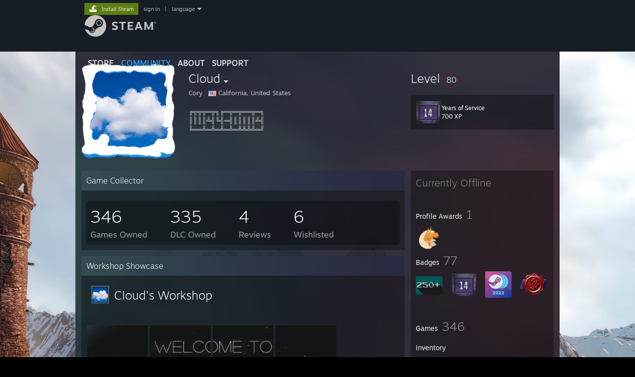

--- FILE ---
content_type: text/html; charset=UTF-8
request_url: https://steamcommunity.com/id/N0TCloud/
body_size: 15031
content:
<!DOCTYPE html>
<html class=" responsive DesktopUI" lang="en"  >
<head>
	<meta http-equiv="Content-Type" content="text/html; charset=UTF-8">
			<meta name="viewport" content="width=device-width,initial-scale=1">
		<meta name="theme-color" content="#171a21">
		<title>Steam Community :: Cloud</title>
	<link rel="shortcut icon" href="/favicon.ico" type="image/x-icon">

	
	
	<link href="https://community.akamai.steamstatic.com/public/shared/css/motiva_sans.css?v=G517uopaUy8x&amp;l=english&amp;_cdn=akamai" rel="stylesheet" type="text/css">
<link href="https://community.akamai.steamstatic.com/public/shared/css/buttons.css?v=WgcGW2rjIiQ0&amp;l=english&amp;_cdn=akamai" rel="stylesheet" type="text/css">
<link href="https://community.akamai.steamstatic.com/public/shared/css/shared_global.css?v=ipHh1UV26fnC&amp;l=english&amp;_cdn=akamai" rel="stylesheet" type="text/css">
<link href="https://community.akamai.steamstatic.com/public/css/globalv2.css?v=YdooKT9oS9ho&amp;l=english&amp;_cdn=akamai" rel="stylesheet" type="text/css">
<link href="https://community.akamai.steamstatic.com/public/css/skin_1/modalContent.css?v=WXAusLHclDIt&amp;l=english&amp;_cdn=akamai" rel="stylesheet" type="text/css">
<link href="https://community.akamai.steamstatic.com/public/css/skin_1/profilev2.css?v=WtpuhfXe_oSO&amp;l=english&amp;_cdn=akamai" rel="stylesheet" type="text/css">
<link href="https://community.akamai.steamstatic.com/public/shared/css/motiva_sans.css?v=G517uopaUy8x&amp;l=english&amp;_cdn=akamai" rel="stylesheet" type="text/css">
<link href="https://community.akamai.steamstatic.com/public/css/promo/summer2017/stickers.css?v=rT7_CqulbQUZ&amp;l=english&amp;_cdn=akamai" rel="stylesheet" type="text/css">
<link href="https://community.akamai.steamstatic.com/public/shared/css/shared_responsive.css?v=coQhkO36KXPQ&amp;l=english&amp;_cdn=akamai" rel="stylesheet" type="text/css">
<link href="https://community.akamai.steamstatic.com/public/css/skin_1/header.css?v=CMT0GkdQa1OT&amp;l=english&amp;_cdn=akamai" rel="stylesheet" type="text/css">
<script type="text/javascript">
	var __PrototypePreserve=[];
	__PrototypePreserve[0] = Array.from;
	__PrototypePreserve[1] = Array.prototype.filter;
	__PrototypePreserve[2] = Array.prototype.flatMap;
	__PrototypePreserve[3] = Array.prototype.find;
	__PrototypePreserve[4] = Array.prototype.some;
	__PrototypePreserve[5] = Function.prototype.bind;
	__PrototypePreserve[6] = HTMLElement.prototype.scrollTo;
</script>
<script type="text/javascript" src="https://community.akamai.steamstatic.com/public/javascript/prototype-1.7.js?v=npJElBnrEO6W&amp;l=english&amp;_cdn=akamai"></script>
<script type="text/javascript">
	Array.from = __PrototypePreserve[0] || Array.from;
	Array.prototype.filter = __PrototypePreserve[1] || Array.prototype.filter;
	Array.prototype.flatMap = __PrototypePreserve[2] || Array.prototype.flatMap;
	Array.prototype.find = __PrototypePreserve[3] || Array.prototype.find;
	Array.prototype.some = __PrototypePreserve[4] || Array.prototype.some;
	Function.prototype.bind = __PrototypePreserve[5] || Function.prototype.bind;
	HTMLElement.prototype.scrollTo = __PrototypePreserve[6] || HTMLElement.prototype.scrollTo;
</script>
<script type="text/javascript">
	var __ScriptaculousPreserve=[];
	__ScriptaculousPreserve[0] = Array.from;
	__ScriptaculousPreserve[1] = Function.prototype.bind;
	__ScriptaculousPreserve[2] = HTMLElement.prototype.scrollTo;
</script>
<script type="text/javascript" src="https://community.akamai.steamstatic.com/public/javascript/scriptaculous/_combined.js?v=pbdAKOcDIgbC&amp;l=english&amp;_cdn=akamai&amp;load=effects,controls,slider,dragdrop"></script>
<script type="text/javascript">
	Array.from = __ScriptaculousPreserve[0] || Array.from;
	Function.prototype.bind = __ScriptaculousPreserve[1] || Function.prototype.bind;
	HTMLElement.prototype.scrollTo = __ScriptaculousPreserve[2] || HTMLElement.prototype.scrollTo;
delete String['__parseStyleElement'];  Prototype.Browser.WebKit = true;</script>
<script type="text/javascript">VALVE_PUBLIC_PATH = "https:\/\/community.akamai.steamstatic.com\/public\/";</script><script type="text/javascript" src="https://community.akamai.steamstatic.com/public/javascript/global.js?v=slcQm66kLsRE&amp;l=english&amp;_cdn=akamai"></script>
<script type="text/javascript" src="https://community.akamai.steamstatic.com/public/javascript/jquery-1.11.1.min.js?v=gQHVlrK4-jX-&amp;l=english&amp;_cdn=akamai"></script>
<script type="text/javascript" src="https://community.akamai.steamstatic.com/public/shared/javascript/tooltip.js?v=LZHsOVauqTrm&amp;l=english&amp;_cdn=akamai"></script>
<script type="text/javascript" src="https://community.akamai.steamstatic.com/public/shared/javascript/shared_global.js?v=rLiUhbtlZk63&amp;l=english&amp;_cdn=akamai"></script>
<script type="text/javascript" src="https://community.akamai.steamstatic.com/public/shared/javascript/auth_refresh.js?v=w6QbwI-5-j2S&amp;l=english&amp;_cdn=akamai"></script>
<script type="text/javascript">Object.seal && [ Object, Array, String, Number ].map( function( builtin ) { Object.seal( builtin.prototype ); } );</script><script type="text/javascript">$J = jQuery.noConflict();
if ( typeof JSON != 'object' || !JSON.stringify || !JSON.parse ) { document.write( "<scr" + "ipt type=\"text\/javascript\" src=\"https:\/\/community.akamai.steamstatic.com\/public\/javascript\/json2.js?v=54NKNglvGTO8&amp;l=english&amp;_cdn=akamai\"><\/script>\n" ); };
</script>
		<script type="text/javascript">
			document.addEventListener('DOMContentLoaded', function(event) {
				SetupTooltips( { tooltipCSSClass: 'community_tooltip'} );
		});
		</script><script type="text/javascript" src="https://community.akamai.steamstatic.com/public/javascript/modalContent.js?v=Ebc6wsFpyW7y&amp;l=english&amp;_cdn=akamai"></script>
<script type="text/javascript" src="https://community.akamai.steamstatic.com/public/javascript/modalv2.js?v=zBXEuexVQ0FZ&amp;l=english&amp;_cdn=akamai"></script>
<script type="text/javascript" src="https://community.akamai.steamstatic.com/public/javascript/profile.js?v=Mi3ojMiPyBxa&amp;l=english&amp;_cdn=akamai"></script>
<script type="text/javascript" src="https://community.akamai.steamstatic.com/public/javascript/promo/stickers.js?v=2F1jsJ8xmog_&amp;l=english&amp;_cdn=akamai"></script>
<script type="text/javascript" src="https://community.akamai.steamstatic.com/public/javascript/reportedcontent.js?v=-lZqrarogJr8&amp;l=english&amp;_cdn=akamai"></script>
<script type="text/javascript" src="https://community.akamai.steamstatic.com/public/javascript/webui/clientcom.js?v=09ET5-poo0Sd&amp;l=english&amp;_cdn=akamai"></script>
<script type="text/javascript" src="https://community.akamai.steamstatic.com/public/shared/javascript/shared_responsive_adapter.js?v=j0eobCNqcadg&amp;l=english&amp;_cdn=akamai"></script>

						<meta name="twitter:card" content="summary">
					<meta name="Description" content="╔╦╦╦═╦╗╔═╦═╦══╦═╗ ║║║║╩╣╚╣═╣║║║║║╩╣ ╚══╩═╩═╩═╩═╩╩╩╩═╝">
			
	<meta name="twitter:site" content="@steam" />

						<meta property="og:title" content="Steam Community :: Cloud">
					<meta property="twitter:title" content="Steam Community :: Cloud">
					<meta property="og:type" content="website">
					<meta property="fb:app_id" content="105386699540688">
					<meta property="og:description" content="╔╦╦╦═╦╗╔═╦═╦══╦═╗ ║║║║╩╣╚╣═╣║║║║║╩╣ ╚══╩═╩═╩═╩═╩╩╩╩═╝">
					<meta property="twitter:description" content="╔╦╦╦═╦╗╔═╦═╦══╦═╗ ║║║║╩╣╚╣═╣║║║║║╩╣ ╚══╩═╩═╩═╩═╩╩╩╩═╝">
			
	
			<link rel="image_src" href="https://avatars.akamai.steamstatic.com/ff5f8aa390150b64f2c7e90c29ee0268ed942cf1_full.jpg">
		<meta property="og:image" content="https://avatars.akamai.steamstatic.com/ff5f8aa390150b64f2c7e90c29ee0268ed942cf1_full.jpg">
		<meta name="twitter:image" content="https://avatars.akamai.steamstatic.com/ff5f8aa390150b64f2c7e90c29ee0268ed942cf1_full.jpg" />
				
	
	
	
	
	</head>
<body class="flat_page profile_page has_profile_background DefaultTheme responsive_page ">


<div class="responsive_page_frame with_header">
						<div role="navigation" class="responsive_page_menu_ctn mainmenu" aria-label="Mobile Menu">
				<div class="responsive_page_menu"  id="responsive_page_menu">
										<div class="mainmenu_contents">
						<div class="mainmenu_contents_items">
															<a class="menuitem" href="https://steamcommunity.com/login/home/?goto=id%2FN0TCloud%2F">
									Sign in								</a>
															<a class="menuitem supernav" href="https://store.steampowered.com/" data-tooltip-type="selector" data-tooltip-content=".submenu_Store">
				Store			</a>
			<div class="submenu_Store" style="display: none;" data-submenuid="Store">
														<a class="submenuitem" href="https://store.steampowered.com/">
						Home											</a>
														<a class="submenuitem" href="https://store.steampowered.com/explore/">
						Discovery Queue											</a>
														<a class="submenuitem" href="https://steamcommunity.com/my/wishlist/">
						Wishlist											</a>
														<a class="submenuitem" href="https://store.steampowered.com/points/shop/">
						Points Shop											</a>
														<a class="submenuitem" href="https://store.steampowered.com/news/">
						News											</a>
														<a class="submenuitem" href="https://store.steampowered.com/stats/">
						Charts											</a>
							</div>
										<a class="menuitem supernav supernav_active" href="https://steamcommunity.com/" data-tooltip-type="selector" data-tooltip-content=".submenu_Community">
				Community			</a>
			<div class="submenu_Community" style="display: none;" data-submenuid="Community">
														<a class="submenuitem" href="https://steamcommunity.com/">
						Home											</a>
														<a class="submenuitem" href="https://steamcommunity.com/discussions/">
						Discussions											</a>
														<a class="submenuitem" href="https://steamcommunity.com/workshop/">
						Workshop											</a>
														<a class="submenuitem" href="https://steamcommunity.com/market/">
						Market											</a>
														<a class="submenuitem" href="https://steamcommunity.com/?subsection=broadcasts">
						Broadcasts											</a>
							</div>
										<a class="menuitem " href="https://store.steampowered.com/about/">
				About			</a>
										<a class="menuitem " href="https://help.steampowered.com/en/">
				Support			</a>
			
							<div class="minor_menu_items">
																								<div class="menuitem change_language_action">
									Change language								</div>
																																	<a class="menuitem" href="https://store.steampowered.com/mobile" target="_blank" rel="noreferrer">Get the Steam Mobile App</a>
																									<div class="menuitem" role="link" onclick="Responsive_RequestDesktopView();">
										View desktop website									</div>
															</div>
						</div>
						<div class="mainmenu_footer_spacer  "></div>
						<div class="mainmenu_footer">
															<div class="mainmenu_footer_logo"><img src="https://community.akamai.steamstatic.com/public/shared/images/responsive/footerLogo_valve_new.png"></div>
								© Valve Corporation. All rights reserved. All trademarks are property of their respective owners in the US and other countries.								<span class="mainmenu_valve_links">
									<a href="https://store.steampowered.com/privacy_agreement/" target="_blank">Privacy Policy</a>
									&nbsp;| &nbsp;<a href="http://www.valvesoftware.com/legal.htm" target="_blank">Legal</a>
									&nbsp;| &nbsp;<a href="https://help.steampowered.com/faqs/view/10BB-D27A-6378-4436" target="_blank">Accessibility</a>
									&nbsp;| &nbsp;<a href="https://store.steampowered.com/subscriber_agreement/" target="_blank">Steam Subscriber Agreement</a>
									&nbsp;| &nbsp;<a href="https://store.steampowered.com/steam_refunds/" target="_blank">Refunds</a>
									&nbsp;| &nbsp;<a href="https://store.steampowered.com/account/cookiepreferences/" target="_blank">Cookies</a>
								</span>
													</div>
					</div>
									</div>
			</div>
		
		<div class="responsive_local_menu_tab"></div>

		<div class="responsive_page_menu_ctn localmenu">
			<div class="responsive_page_menu"  id="responsive_page_local_menu" data-panel="{&quot;onOptionsActionDescription&quot;:&quot;#filter_toggle&quot;,&quot;onOptionsButton&quot;:&quot;Responsive_ToggleLocalMenu()&quot;,&quot;onCancelButton&quot;:&quot;Responsive_ToggleLocalMenu()&quot;}">
				<div class="localmenu_content" data-panel="{&quot;maintainY&quot;:true,&quot;bFocusRingRoot&quot;:true,&quot;flow-children&quot;:&quot;column&quot;}">
				</div>
			</div>
		</div>



					<div class="responsive_header">
				<div class="responsive_header_content">
					<div id="responsive_menu_logo">
						<img src="https://community.akamai.steamstatic.com/public/shared/images/responsive/header_menu_hamburger.png" height="100%">
											</div>
					<div class="responsive_header_logo">
						<a href="https://store.steampowered.com/">
															<img src="https://community.akamai.steamstatic.com/public/shared/images/responsive/header_logo.png" height="36" border="0" alt="STEAM">
													</a>
					</div>
									</div>
			</div>
		
		<div class="responsive_page_content_overlay">

		</div>

		<div class="responsive_fixonscroll_ctn nonresponsive_hidden ">
		</div>
	
	<div class="responsive_page_content">

		<div role="banner" id="global_header" data-panel="{&quot;flow-children&quot;:&quot;row&quot;}">
	<div class="content">
		<div class="logo">
			<span id="logo_holder">
									<a href="https://store.steampowered.com/" aria-label="Link to the Steam Homepage">
						<img src="https://community.akamai.steamstatic.com/public/shared/images/header/logo_steam.svg?t=962016" width="176" height="44" alt="Link to the Steam Homepage">
					</a>
							</span>
		</div>

			<div role="navigation" class="supernav_container" aria-label="Global Menu">
								<a class="menuitem supernav" href="https://store.steampowered.com/" data-tooltip-type="selector" data-tooltip-content=".submenu_Store">
				STORE			</a>
			<div class="submenu_Store" style="display: none;" data-submenuid="Store">
														<a class="submenuitem" href="https://store.steampowered.com/">
						Home											</a>
														<a class="submenuitem" href="https://store.steampowered.com/explore/">
						Discovery Queue											</a>
														<a class="submenuitem" href="https://steamcommunity.com/my/wishlist/">
						Wishlist											</a>
														<a class="submenuitem" href="https://store.steampowered.com/points/shop/">
						Points Shop											</a>
														<a class="submenuitem" href="https://store.steampowered.com/news/">
						News											</a>
														<a class="submenuitem" href="https://store.steampowered.com/stats/">
						Charts											</a>
							</div>
										<a class="menuitem supernav supernav_active" href="https://steamcommunity.com/" data-tooltip-type="selector" data-tooltip-content=".submenu_Community">
				COMMUNITY			</a>
			<div class="submenu_Community" style="display: none;" data-submenuid="Community">
														<a class="submenuitem" href="https://steamcommunity.com/">
						Home											</a>
														<a class="submenuitem" href="https://steamcommunity.com/discussions/">
						Discussions											</a>
														<a class="submenuitem" href="https://steamcommunity.com/workshop/">
						Workshop											</a>
														<a class="submenuitem" href="https://steamcommunity.com/market/">
						Market											</a>
														<a class="submenuitem" href="https://steamcommunity.com/?subsection=broadcasts">
						Broadcasts											</a>
							</div>
										<a class="menuitem " href="https://store.steampowered.com/about/">
				About			</a>
										<a class="menuitem " href="https://help.steampowered.com/en/">
				SUPPORT			</a>
				</div>
	<script type="text/javascript">
		jQuery(function($) {
			$('#global_header .supernav').v_tooltip({'location':'bottom', 'destroyWhenDone': false, 'tooltipClass': 'supernav_content', 'offsetY':-6, 'offsetX': 1, 'horizontalSnap': 4, 'tooltipParent': '#global_header .supernav_container', 'correctForScreenSize': false});
		});
	</script>

		<div id="global_actions">
			<div role="navigation" id="global_action_menu" aria-label="Account Menu">
									<a class="header_installsteam_btn header_installsteam_btn_green" href="https://store.steampowered.com/about/">
						<div class="header_installsteam_btn_content">
							Install Steam						</div>
					</a>
				
				
									<a class="global_action_link" href="https://steamcommunity.com/login/home/?goto=id%2FN0TCloud%2F">sign in</a>
											&nbsp;|&nbsp;
						<span class="pulldown global_action_link" id="language_pulldown" onclick="ShowMenu( this, 'language_dropdown', 'right' );">language</span>
						<div class="popup_block_new" id="language_dropdown" style="display: none;">
							<div class="popup_body popup_menu">
																																					<a class="popup_menu_item tight" href="?l=schinese" onclick="ChangeLanguage( 'schinese' ); return false;">简体中文 (Simplified Chinese)</a>
																													<a class="popup_menu_item tight" href="?l=tchinese" onclick="ChangeLanguage( 'tchinese' ); return false;">繁體中文 (Traditional Chinese)</a>
																													<a class="popup_menu_item tight" href="?l=japanese" onclick="ChangeLanguage( 'japanese' ); return false;">日本語 (Japanese)</a>
																													<a class="popup_menu_item tight" href="?l=koreana" onclick="ChangeLanguage( 'koreana' ); return false;">한국어 (Korean)</a>
																													<a class="popup_menu_item tight" href="?l=thai" onclick="ChangeLanguage( 'thai' ); return false;">ไทย (Thai)</a>
																													<a class="popup_menu_item tight" href="?l=bulgarian" onclick="ChangeLanguage( 'bulgarian' ); return false;">Български (Bulgarian)</a>
																													<a class="popup_menu_item tight" href="?l=czech" onclick="ChangeLanguage( 'czech' ); return false;">Čeština (Czech)</a>
																													<a class="popup_menu_item tight" href="?l=danish" onclick="ChangeLanguage( 'danish' ); return false;">Dansk (Danish)</a>
																													<a class="popup_menu_item tight" href="?l=german" onclick="ChangeLanguage( 'german' ); return false;">Deutsch (German)</a>
																																							<a class="popup_menu_item tight" href="?l=spanish" onclick="ChangeLanguage( 'spanish' ); return false;">Español - España (Spanish - Spain)</a>
																													<a class="popup_menu_item tight" href="?l=latam" onclick="ChangeLanguage( 'latam' ); return false;">Español - Latinoamérica (Spanish - Latin America)</a>
																													<a class="popup_menu_item tight" href="?l=greek" onclick="ChangeLanguage( 'greek' ); return false;">Ελληνικά (Greek)</a>
																													<a class="popup_menu_item tight" href="?l=french" onclick="ChangeLanguage( 'french' ); return false;">Français (French)</a>
																													<a class="popup_menu_item tight" href="?l=italian" onclick="ChangeLanguage( 'italian' ); return false;">Italiano (Italian)</a>
																													<a class="popup_menu_item tight" href="?l=indonesian" onclick="ChangeLanguage( 'indonesian' ); return false;">Bahasa Indonesia (Indonesian)</a>
																													<a class="popup_menu_item tight" href="?l=hungarian" onclick="ChangeLanguage( 'hungarian' ); return false;">Magyar (Hungarian)</a>
																													<a class="popup_menu_item tight" href="?l=dutch" onclick="ChangeLanguage( 'dutch' ); return false;">Nederlands (Dutch)</a>
																													<a class="popup_menu_item tight" href="?l=norwegian" onclick="ChangeLanguage( 'norwegian' ); return false;">Norsk (Norwegian)</a>
																													<a class="popup_menu_item tight" href="?l=polish" onclick="ChangeLanguage( 'polish' ); return false;">Polski (Polish)</a>
																													<a class="popup_menu_item tight" href="?l=portuguese" onclick="ChangeLanguage( 'portuguese' ); return false;">Português (Portuguese - Portugal)</a>
																													<a class="popup_menu_item tight" href="?l=brazilian" onclick="ChangeLanguage( 'brazilian' ); return false;">Português - Brasil (Portuguese - Brazil)</a>
																													<a class="popup_menu_item tight" href="?l=romanian" onclick="ChangeLanguage( 'romanian' ); return false;">Română (Romanian)</a>
																													<a class="popup_menu_item tight" href="?l=russian" onclick="ChangeLanguage( 'russian' ); return false;">Русский (Russian)</a>
																													<a class="popup_menu_item tight" href="?l=finnish" onclick="ChangeLanguage( 'finnish' ); return false;">Suomi (Finnish)</a>
																													<a class="popup_menu_item tight" href="?l=swedish" onclick="ChangeLanguage( 'swedish' ); return false;">Svenska (Swedish)</a>
																													<a class="popup_menu_item tight" href="?l=turkish" onclick="ChangeLanguage( 'turkish' ); return false;">Türkçe (Turkish)</a>
																													<a class="popup_menu_item tight" href="?l=vietnamese" onclick="ChangeLanguage( 'vietnamese' ); return false;">Tiếng Việt (Vietnamese)</a>
																													<a class="popup_menu_item tight" href="?l=ukrainian" onclick="ChangeLanguage( 'ukrainian' ); return false;">Українська (Ukrainian)</a>
																									<a class="popup_menu_item tight" href="https://www.valvesoftware.com/en/contact?contact-person=Translation%20Team%20Feedback" target="_blank">Report a translation problem</a>
							</div>
						</div>
												</div>
					</div>
			</div>
</div>
<script type="text/javascript">
	g_sessionID = "77f97db88b2e08df39e00ffa";
	g_steamID = false;
	g_strLanguage = "english";
	g_SNR = '2_100300_profile_';
	g_bAllowAppImpressions = true;
		g_ContentDescriptorPreferences = [1,3,4];

	

	// We always want to have the timezone cookie set for PHP to use
	setTimezoneCookies();

	$J( function() {

		InitMiniprofileHovers(( 'https%3A%2F%2Fsteamcommunity.com' ));
		InitEmoticonHovers();
		ApplyAdultContentPreferences();
	});

	$J( function() { InitEconomyHovers( "https:\/\/community.akamai.steamstatic.com\/public\/css\/skin_1\/economy.css?v=y0DEvVieJ9Nb&l=english&_cdn=akamai", "https:\/\/community.akamai.steamstatic.com\/public\/javascript\/economy_common.js?v=3TZBCEPvtfTo&l=english&_cdn=akamai", "https:\/\/community.akamai.steamstatic.com\/public\/javascript\/economy.js?v=_pv7sVx2xKzw&l=english&_cdn=akamai" );});</script>
	<div id="webui_config" style="display: none;"
		 data-config="{&quot;EUNIVERSE&quot;:1,&quot;WEB_UNIVERSE&quot;:&quot;public&quot;,&quot;LANGUAGE&quot;:&quot;english&quot;,&quot;COUNTRY&quot;:&quot;US&quot;,&quot;MEDIA_CDN_COMMUNITY_URL&quot;:&quot;https:\/\/cdn.akamai.steamstatic.com\/steamcommunity\/public\/&quot;,&quot;MEDIA_CDN_URL&quot;:&quot;https:\/\/cdn.akamai.steamstatic.com\/&quot;,&quot;VIDEO_CDN_URL&quot;:&quot;https:\/\/video.akamai.steamstatic.com\/&quot;,&quot;COMMUNITY_CDN_URL&quot;:&quot;https:\/\/community.akamai.steamstatic.com\/&quot;,&quot;COMMUNITY_CDN_ASSET_URL&quot;:&quot;https:\/\/cdn.akamai.steamstatic.com\/steamcommunity\/public\/assets\/&quot;,&quot;STORE_CDN_URL&quot;:&quot;https:\/\/store.akamai.steamstatic.com\/&quot;,&quot;PUBLIC_SHARED_URL&quot;:&quot;https:\/\/community.akamai.steamstatic.com\/public\/shared\/&quot;,&quot;COMMUNITY_BASE_URL&quot;:&quot;https:\/\/steamcommunity.com\/&quot;,&quot;CHAT_BASE_URL&quot;:&quot;https:\/\/steamcommunity.com\/&quot;,&quot;STORE_BASE_URL&quot;:&quot;https:\/\/store.steampowered.com\/&quot;,&quot;STORE_CHECKOUT_BASE_URL&quot;:&quot;https:\/\/checkout.steampowered.com\/&quot;,&quot;IMG_URL&quot;:&quot;https:\/\/community.akamai.steamstatic.com\/public\/images\/&quot;,&quot;STEAMTV_BASE_URL&quot;:&quot;https:\/\/steam.tv\/&quot;,&quot;HELP_BASE_URL&quot;:&quot;https:\/\/help.steampowered.com\/&quot;,&quot;PARTNER_BASE_URL&quot;:&quot;https:\/\/partner.steamgames.com\/&quot;,&quot;STATS_BASE_URL&quot;:&quot;https:\/\/partner.steampowered.com\/&quot;,&quot;INTERNAL_STATS_BASE_URL&quot;:&quot;https:\/\/steamstats.valve.org\/&quot;,&quot;IN_CLIENT&quot;:false,&quot;USE_POPUPS&quot;:false,&quot;STORE_ICON_BASE_URL&quot;:&quot;https:\/\/shared.akamai.steamstatic.com\/store_item_assets\/steam\/apps\/&quot;,&quot;STORE_ITEM_BASE_URL&quot;:&quot;https:\/\/shared.akamai.steamstatic.com\/store_item_assets\/&quot;,&quot;WEBAPI_BASE_URL&quot;:&quot;https:\/\/api.steampowered.com\/&quot;,&quot;TOKEN_URL&quot;:&quot;https:\/\/steamcommunity.com\/chat\/clientjstoken&quot;,&quot;BUILD_TIMESTAMP&quot;:1768423651,&quot;PAGE_TIMESTAMP&quot;:1768812360,&quot;IN_TENFOOT&quot;:false,&quot;IN_GAMEPADUI&quot;:false,&quot;IN_CHROMEOS&quot;:false,&quot;IN_MOBILE_WEBVIEW&quot;:false,&quot;PLATFORM&quot;:&quot;macos&quot;,&quot;BASE_URL_STORE_CDN_ASSETS&quot;:&quot;https:\/\/cdn.akamai.steamstatic.com\/store\/&quot;,&quot;EREALM&quot;:1,&quot;LOGIN_BASE_URL&quot;:&quot;https:\/\/login.steampowered.com\/&quot;,&quot;AVATAR_BASE_URL&quot;:&quot;https:\/\/avatars.akamai.steamstatic.com\/&quot;,&quot;FROM_WEB&quot;:true,&quot;WEBSITE_ID&quot;:&quot;Community&quot;,&quot;BASE_URL_SHARED_CDN&quot;:&quot;https:\/\/shared.akamai.steamstatic.com\/&quot;,&quot;CLAN_CDN_ASSET_URL&quot;:&quot;https:\/\/clan.akamai.steamstatic.com\/&quot;,&quot;COMMUNITY_ASSETS_BASE_URL&quot;:&quot;https:\/\/shared.akamai.steamstatic.com\/community_assets\/&quot;,&quot;SNR&quot;:&quot;2_100300_profile_&quot;}"
		 data-userinfo="{&quot;logged_in&quot;:false,&quot;country_code&quot;:&quot;US&quot;,&quot;excluded_content_descriptors&quot;:[1,3,4]}">
	</div>
<div id="application_config" style="display: none;"  data-config="{&quot;EUNIVERSE&quot;:1,&quot;WEB_UNIVERSE&quot;:&quot;public&quot;,&quot;LANGUAGE&quot;:&quot;english&quot;,&quot;COUNTRY&quot;:&quot;US&quot;,&quot;MEDIA_CDN_COMMUNITY_URL&quot;:&quot;https:\/\/cdn.akamai.steamstatic.com\/steamcommunity\/public\/&quot;,&quot;MEDIA_CDN_URL&quot;:&quot;https:\/\/cdn.akamai.steamstatic.com\/&quot;,&quot;VIDEO_CDN_URL&quot;:&quot;https:\/\/video.akamai.steamstatic.com\/&quot;,&quot;COMMUNITY_CDN_URL&quot;:&quot;https:\/\/community.akamai.steamstatic.com\/&quot;,&quot;COMMUNITY_CDN_ASSET_URL&quot;:&quot;https:\/\/cdn.akamai.steamstatic.com\/steamcommunity\/public\/assets\/&quot;,&quot;STORE_CDN_URL&quot;:&quot;https:\/\/store.akamai.steamstatic.com\/&quot;,&quot;PUBLIC_SHARED_URL&quot;:&quot;https:\/\/community.akamai.steamstatic.com\/public\/shared\/&quot;,&quot;COMMUNITY_BASE_URL&quot;:&quot;https:\/\/steamcommunity.com\/&quot;,&quot;CHAT_BASE_URL&quot;:&quot;https:\/\/steamcommunity.com\/&quot;,&quot;STORE_BASE_URL&quot;:&quot;https:\/\/store.steampowered.com\/&quot;,&quot;STORE_CHECKOUT_BASE_URL&quot;:&quot;https:\/\/checkout.steampowered.com\/&quot;,&quot;IMG_URL&quot;:&quot;https:\/\/community.akamai.steamstatic.com\/public\/images\/&quot;,&quot;STEAMTV_BASE_URL&quot;:&quot;https:\/\/steam.tv\/&quot;,&quot;HELP_BASE_URL&quot;:&quot;https:\/\/help.steampowered.com\/&quot;,&quot;PARTNER_BASE_URL&quot;:&quot;https:\/\/partner.steamgames.com\/&quot;,&quot;STATS_BASE_URL&quot;:&quot;https:\/\/partner.steampowered.com\/&quot;,&quot;INTERNAL_STATS_BASE_URL&quot;:&quot;https:\/\/steamstats.valve.org\/&quot;,&quot;IN_CLIENT&quot;:false,&quot;USE_POPUPS&quot;:false,&quot;STORE_ICON_BASE_URL&quot;:&quot;https:\/\/shared.akamai.steamstatic.com\/store_item_assets\/steam\/apps\/&quot;,&quot;STORE_ITEM_BASE_URL&quot;:&quot;https:\/\/shared.akamai.steamstatic.com\/store_item_assets\/&quot;,&quot;WEBAPI_BASE_URL&quot;:&quot;https:\/\/api.steampowered.com\/&quot;,&quot;TOKEN_URL&quot;:&quot;https:\/\/steamcommunity.com\/chat\/clientjstoken&quot;,&quot;BUILD_TIMESTAMP&quot;:1768423651,&quot;PAGE_TIMESTAMP&quot;:1768812360,&quot;IN_TENFOOT&quot;:false,&quot;IN_GAMEPADUI&quot;:false,&quot;IN_CHROMEOS&quot;:false,&quot;IN_MOBILE_WEBVIEW&quot;:false,&quot;PLATFORM&quot;:&quot;macos&quot;,&quot;BASE_URL_STORE_CDN_ASSETS&quot;:&quot;https:\/\/cdn.akamai.steamstatic.com\/store\/&quot;,&quot;EREALM&quot;:1,&quot;LOGIN_BASE_URL&quot;:&quot;https:\/\/login.steampowered.com\/&quot;,&quot;AVATAR_BASE_URL&quot;:&quot;https:\/\/avatars.akamai.steamstatic.com\/&quot;,&quot;FROM_WEB&quot;:true,&quot;WEBSITE_ID&quot;:&quot;Community&quot;,&quot;BASE_URL_SHARED_CDN&quot;:&quot;https:\/\/shared.akamai.steamstatic.com\/&quot;,&quot;CLAN_CDN_ASSET_URL&quot;:&quot;https:\/\/clan.akamai.steamstatic.com\/&quot;,&quot;COMMUNITY_ASSETS_BASE_URL&quot;:&quot;https:\/\/shared.akamai.steamstatic.com\/community_assets\/&quot;,&quot;SNR&quot;:&quot;2_100300_profile_&quot;}" data-userinfo="{&quot;logged_in&quot;:false,&quot;country_code&quot;:&quot;US&quot;,&quot;excluded_content_descriptors&quot;:[1,3,4]}" data-community="[]" data-loyaltystore="{&quot;webapi_token&quot;:&quot;&quot;}" data-steam_notifications="null"></div><link href="https://community.akamai.steamstatic.com/public/css/applications/community/main.css?v=L9FHPSrgDNRX&amp;l=english&amp;_cdn=akamai" rel="stylesheet" type="text/css">
<script type="text/javascript" src="https://community.akamai.steamstatic.com/public/javascript/applications/community/manifest.js?v=nbKNVX6KpsXN&amp;l=english&amp;_cdn=akamai"></script>
<script type="text/javascript" src="https://community.akamai.steamstatic.com/public/javascript/applications/community/libraries~b28b7af69.js?v=otJTfeJA4u84&amp;l=english&amp;_cdn=akamai"></script>
<script type="text/javascript" src="https://community.akamai.steamstatic.com/public/javascript/applications/community/main.js?v=5jnmxmwR7F0r&amp;l=english&amp;_cdn=akamai"></script>
<div  data-featuretarget="profile-rewards"></div>	<div id="application_root"></div>

		<div role="main" class="responsive_page_template_content" id="responsive_page_template_content" data-panel="{&quot;autoFocus&quot;:true}" >

				<script type="text/javascript">
		g_rgProfileData = {"url":"https:\/\/steamcommunity.com\/id\/N0TCloud\/","steamid":"76561198041551745","personaname":"Cloud","summary":"╔╦╦╦═╦╗╔═╦═╦══╦═╗<br>║║║║╩╣╚╣═╣║║║║║╩╣<br>╚══╩═╩═╩═╩═╩╩╩╩═╝<br>"};
		const g_bViewingOwnProfile = 0;
		$J( function() {
			window.Responsive_ReparentItemsInResponsiveMode && Responsive_ReparentItemsInResponsiveMode( '.responsive_groupfriends_element', $J('#responsive_groupfriends_element_ctn') );
			
			
			SetupAnimateOnHoverImages();
		});
	</script>



<div class="no_header profile_page has_profile_background  "
	 style="">

			<div class="profile_animated_background">
			<video playsinline autoplay muted loop poster="https://shared.akamai.steamstatic.com/community_assets/images/items/292030/54df49612b2f75d8fcea39d01e63a8402e4426e3.jpg">
									<source src="https://shared.akamai.steamstatic.com/community_assets/images/items/292030/975f47cea1820bace636321306d5b595551c7919.webm" type="video/webm">
									<source src="https://shared.akamai.steamstatic.com/community_assets/images/items/292030/ef8800d4202871c5986baf5f49264897c5cffecd.mp4" type="video/mp4">
							</video>
		</div>
		
	


<div class="profile_header_bg">

	<div class="profile_header_bg_texture">
		
		<div class="profile_header">

			
						
			<div class="profile_header_content" data-panel="{&quot;flow-children&quot;:&quot;row&quot;}" >

				
				<div class="playerAvatar profile_header_size offline" data-miniprofile="81286017">
										<div class="playerAvatarAutoSizeInner">
													<div class="profile_avatar_frame">
					<picture>
						<source media="(prefers-reduced-motion: reduce)" srcset="https://shared.akamai.steamstatic.com/community_assets/images/items/1061180/f34feafe75d0a3068885aeb2276fdb2852fbf299.png"></source>
						<source srcset="https://shared.akamai.steamstatic.com/community_assets/images/items/1061180/265ad42925714bdab585bf9d477d6c2f5a182a5e.png"></source>
						<img src="https://shared.akamai.steamstatic.com/community_assets/images/items/1061180/265ad42925714bdab585bf9d477d6c2f5a182a5e.png">
					</picture>
				</div>
														<picture>
				<source media="(prefers-reduced-motion: reduce)" srcset="https://avatars.akamai.steamstatic.com/ff5f8aa390150b64f2c7e90c29ee0268ed942cf1_full.jpg"></source>
				<img srcset="https://avatars.akamai.steamstatic.com/ff5f8aa390150b64f2c7e90c29ee0268ed942cf1_full.jpg" >
			</picture>
							</div>
				</div>

				<div class="profile_header_centered_col">
					<div class="profile_header_centered_persona">
						<div class="persona_name" style="font-size: 24px;">
							<span class="actual_persona_name">Cloud</span>
																						<span class="namehistory_link" onclick="ShowAliasPopup( this );">
								<img id="getnamehistory_arrow" src="https://community.akamai.steamstatic.com/public/images/skin_1/arrowDn9x5.gif" width="9" height="5" border="0">
							</span>
														<div id="NamePopup" class="popup_block_new" style="display: none;">
								<div class="popup_body popup_menu">
									<div>This user has also played as:</div>
									<div id="NamePopupAliases">

									</div>
									<div style="display:none" id="NamePopupClearAliases">
																			</div>
									<div style="clear:both"></div>
								</div>
							</div>
						</div>
													<div class="header_real_name ellipsis">
								<bdi>Cory</bdi>
																	<div class="header_location">
																					<img class="profile_flag" src="https://community.akamai.steamstatic.com/public/images/countryflags/us.gif">
																				California, United States									</div>
															</div>
											</div>
						<div class="profile_header_summary desktop">
						<div class="profile_summary">
					╔╦╦╦═╦╗╔═╦═╦══╦═╗<br>║║║║╩╣╚╣═╣║║║║║╩╣<br>╚══╩═╩═╩═╩═╩╩╩╩═╝<br>				</div>
				<div class="profile_summary_footer">
					<span data-panel="{&quot;focusable&quot;:true,&quot;clickOnActivate&quot;:true}" role="button" class="whiteLink" class="whiteLink">View more info</span>
				</div>
						</div>
				</div>

					<div class="profile_header_summary mobile">
						<div class="profile_summary">
					╔╦╦╦═╦╗╔═╦═╦══╦═╗<br>║║║║╩╣╚╣═╣║║║║║╩╣<br>╚══╩═╩═╩═╩═╩╩╩╩═╝<br>				</div>
				<div class="profile_summary_footer">
					<span data-panel="{&quot;focusable&quot;:true,&quot;clickOnActivate&quot;:true}" role="button" class="whiteLink" class="whiteLink">View more info</span>
				</div>
						</div>

				<div class="profile_header_badgeinfo" data-panel="{&quot;flow-children&quot;:&quot;column&quot;}" >
											<div class="profile_header_badgeinfo_badge_area">
															<a data-panel="{&quot;focusable&quot;:true,&quot;clickOnActivate&quot;:true}" role="button" class="persona_level_btn" href="https://steamcommunity.com/id/N0TCloud/badges">
														<div class="persona_name persona_level">Level <div class="friendPlayerLevel lvl_80"><span class="friendPlayerLevelNum">80</span></div></div>
															</a>
															<div class="profile_header_badge">
																			<a href="https://steamcommunity.com/id/N0TCloud/badges/1" class="favorite_badge">
											<div class="favorite_badge_icon" data-tooltip-html="Years of Service<br>
Member since May 6, 2011.">
												<img src="https://community.akamai.steamstatic.com/public/images/badges/02_years/steamyears14_80.png" class="badge_icon small">
											</div>
											<div class="favorite_badge_description">
												<div class="name ellipsis">Years of Service</div>
												<div class="xp">700 XP</div>
											</div>
										</a>
																	</div>
													</div>
										<div class="profile_header_actions">
											</div>
				</div>
			</div>
		</div>
		<script type="text/javascript"> $J( function() { InitProfileSummary( g_rgProfileData['summary'] ); } ); </script>
	</div>
</div>

	<div class="profile_content has_profile_background">
		<div class="profile_content_inner">
			
			

			
			


			<div class="profile_rightcol">
				<div class="responsive_status_info">
						<div class="profile_in_game persona offline">
					<div class="profile_in_game_header">Currently Offline</div>
					</div>
									</div>

				<div class="responsive_count_link_area">
					
					
					<div data-panel="{&quot;maintainX&quot;:true,&quot;bFocusRingRoot&quot;:true,&quot;flow-children&quot;:&quot;row&quot;}" class="profile_awards">
						<div class="profile_count_link_preview_ctn" data-panel="{&quot;focusable&quot;:true,&quot;clickOnActivate&quot;:true}" role="button" >
																<div data-panel="{&quot;focusable&quot;:true,&quot;clickOnActivate&quot;:true}" role="button" class="profile_count_link ellipsis" >
						<a href="https://steamcommunity.com/id/N0TCloud/awards/">
							<span class="count_link_label">Profile Awards</span>&nbsp;
							<span class="profile_count_link_total">
																	1															</span>
						</a>
					</div>
														<div class="profile_count_link_preview">
																									<div class="profile_badges_badge " data-tooltip-html="This user's profile has been given the 'Golden Unicorn' award">
										<a href="javascript:AddProfileAward( 0, 'https://steamcommunity.com/login/home/?goto=https%3A%2F%2Fsteamcommunity.com%2Fid%2FN0TCloud%2F%3FinsideModal%3D0', '76561198041551745', 11 )">
											<img src="https://store.akamai.steamstatic.com/public/images/loyalty/reactions/still/11.png?v=5" class="award_icon small" data-animate-on-hover-src="https://store.akamai.steamstatic.com/public/images/loyalty/reactions/animated/11.png?v=5">
										</a>
									</div>
																									<div style="clear: left;"></div>
							</div>
						</div>
					</div>
					
					<div data-panel="{&quot;maintainX&quot;:true,&quot;bFocusRingRoot&quot;:true,&quot;flow-children&quot;:&quot;row&quot;}" class="profile_badges">
						<div class="profile_count_link_preview_ctn" data-panel="{&quot;focusable&quot;:true,&quot;clickOnActivate&quot;:true}" role="button" >
																<div data-panel="{&quot;focusable&quot;:true,&quot;clickOnActivate&quot;:true}" role="button" class="profile_count_link ellipsis" >
						<a href="https://steamcommunity.com/id/N0TCloud/badges/">
							<span class="count_link_label">Badges</span>&nbsp;
							<span class="profile_count_link_total">
																	77															</span>
						</a>
					</div>
														<div class="profile_count_link_preview">
																									<div class="profile_badges_badge "  data-tooltip-html="Game Mechanic&lt;br&gt;
346 games owned" >
										<a href="https://steamcommunity.com/id/N0TCloud/badges/13">
											<img src="https://community.akamai.steamstatic.com/public/images/badges/13_gamecollector/250_80.png?v=4" class="badge_icon small">
										</a>
									</div>
																										<div class="profile_badges_badge "  data-tooltip-html="Years of Service&lt;br&gt;
Member since May 6, 2011." >
										<a href="https://steamcommunity.com/id/N0TCloud/badges/1">
											<img src="https://community.akamai.steamstatic.com/public/images/badges/02_years/steamyears14_80.png" class="badge_icon small">
										</a>
									</div>
																										<div class="profile_badges_badge "  data-tooltip-html="Steam Replay 2022&lt;br&gt;
Awarded for viewing your 2022 Steam Replay." >
										<a href="https://steamcommunity.com/id/N0TCloud/badges/64">
											<img src="https://community.akamai.steamstatic.com/public/images/badges/generic/Replay2022_80.png" class="badge_icon small">
										</a>
									</div>
																										<div class="profile_badges_badge last"  data-tooltip-html="Community Contributor - Legacy&lt;br&gt;
A member of the Steam community has awarded you with 1 first edition award. People were really into what you added to the community! Congratulations!" >
										<a href="https://steamcommunity.com/id/N0TCloud/badges/48">
											<img src="https://community.akamai.steamstatic.com/public/images/badges/48_communitycontributor/1_80.png?v=2" class="badge_icon small">
										</a>
									</div>
																	<div style="clear: left;"></div>
							</div>
						</div>
					</div>
					
					<div data-panel="{&quot;maintainX&quot;:true,&quot;bFocusRingRoot&quot;:true,&quot;flow-children&quot;:&quot;row&quot;}" id="responsive_groupfriends_element_ctn">
					</div>

					<div data-panel="{&quot;maintainX&quot;:true,&quot;bFocusRingRoot&quot;:true,&quot;flow-children&quot;:&quot;row&quot;}" class="profile_item_links">
															<div data-panel="{&quot;focusable&quot;:true,&quot;clickOnActivate&quot;:true}" role="button" class="profile_count_link ellipsis" >
						<a href="https://steamcommunity.com/id/N0TCloud/games/?tab=all">
							<span class="count_link_label">Games</span>&nbsp;
							<span class="profile_count_link_total">
																	346															</span>
						</a>
					</div>
																						<div data-panel="{&quot;focusable&quot;:true,&quot;clickOnActivate&quot;:true}" role="button" class="profile_count_link ellipsis" >
						<a href="https://steamcommunity.com/id/N0TCloud/inventory/">
							<span class="count_link_label">Inventory</span>&nbsp;
							<span class="profile_count_link_total">
																	&nbsp; <!-- so the line spaces like the rest -->
															</span>
						</a>
					</div>
																						<div data-panel="{&quot;focusable&quot;:true,&quot;clickOnActivate&quot;:true}" role="button" class="profile_count_link ellipsis" >
						<a href="https://steamcommunity.com/id/N0TCloud/screenshots/">
							<span class="count_link_label">Screenshots</span>&nbsp;
							<span class="profile_count_link_total">
																	162															</span>
						</a>
					</div>
																																			<div data-panel="{&quot;focusable&quot;:true,&quot;clickOnActivate&quot;:true}" role="button" class="profile_count_link ellipsis" >
						<a href="https://steamcommunity.com/id/N0TCloud/myworkshopfiles/">
							<span class="count_link_label">Workshop Items</span>&nbsp;
							<span class="profile_count_link_total">
																	9															</span>
						</a>
					</div>
																						<div data-panel="{&quot;focusable&quot;:true,&quot;clickOnActivate&quot;:true}" role="button" class="profile_count_link ellipsis" >
						<a href="https://steamcommunity.com/id/N0TCloud/recommended/">
							<span class="count_link_label">Reviews</span>&nbsp;
							<span class="profile_count_link_total">
																	4															</span>
						</a>
					</div>
																																													<div style="clear: left;"></div>
					</div>
				</div>

									<div class="profile_group_links profile_count_link_preview_ctn responsive_groupfriends_element" data-panel="{&quot;focusable&quot;:true,&quot;clickOnActivate&quot;:true}" role="button" >
															<div data-panel="{&quot;focusable&quot;:true,&quot;clickOnActivate&quot;:true}" role="button" class="profile_count_link ellipsis" >
						<a href="https://steamcommunity.com/id/N0TCloud/groups/">
							<span class="count_link_label">Groups</span>&nbsp;
							<span class="profile_count_link_total">
																	6															</span>
						</a>
					</div>
																			<div class="profile_count_link_preview">
															<div class="profile_group profile_primary_group">
									<div class="profile_group_avatar">
										<a href="https://steamcommunity.com/groups/steampcmasterrace">
											<img src="https://avatars.akamai.steamstatic.com/2e243623b0c01a1a56c736eb14b2551a4ec6f83c_medium.jpg">
										</a>
									</div>
									<a class="whiteLink" href="https://steamcommunity.com/groups/steampcmasterrace">
										/r/pcmasterrace Group									</a>
									<div class="profile_group_membercount">150,344 Members</div>
									<div style="clear: left;"></div>
								</div>
																															<div class="profile_group">
										<div class="profile_group_avatar">
											<a href="https://steamcommunity.com/groups/streamerhouse">
												<img src="https://avatars.akamai.steamstatic.com/2161a3b46df0210b67dc6ab94c23b6d61241bf62.jpg">
											</a>
										</div>
										<a class="whiteLink" href="https://steamcommunity.com/groups/streamerhouse">
											StreamerHouse										</a>
										<div class="profile_group_membercount">316 Members</div>
										<div style="clear: left;"></div>
									</div>
																	<div class="profile_group">
										<div class="profile_group_avatar">
											<a href="https://steamcommunity.com/groups/dayzunderground">
												<img src="https://avatars.akamai.steamstatic.com/f2d7eab195f98ffd03d34204fd6cf18fe8b58d1b.jpg">
											</a>
										</div>
										<a class="whiteLink" href="https://steamcommunity.com/groups/dayzunderground">
											DayZ Underground										</a>
										<div class="profile_group_membercount">11,790 Members</div>
										<div style="clear: left;"></div>
									</div>
																					</div>
					</div>
				
									<div class="profile_friend_links profile_count_link_preview_ctn responsive_groupfriends_element" data-panel="{&quot;focusable&quot;:true,&quot;clickOnActivate&quot;:true}" role="button" >
															<div data-panel="{&quot;focusable&quot;:true,&quot;clickOnActivate&quot;:true}" role="button" class="profile_count_link ellipsis" >
						<a href="https://steamcommunity.com/id/N0TCloud/friends/">
							<span class="count_link_label">Friends</span>&nbsp;
							<span class="profile_count_link_total">
																	93															</span>
						</a>
					</div>
							
						
						<div class="profile_topfriends profile_count_link_preview">
																	<div data-panel="{&quot;flow-children&quot;:&quot;column&quot;}" class="friendBlock persona offline" data-miniprofile="1008924916" >
						<a class="friendBlockLinkOverlay" href="https://steamcommunity.com/profiles/76561198969190644"></a>
										<div class="friendPlayerLevel lvl_100 lvl_plus_0">
					<span class="friendPlayerLevelNum">102</span>
				</div>
												<div class="playerAvatar offline">
				<img src="https://avatars.akamai.steamstatic.com/8eaba70d4fdb60dcdd77cd671715bd72d6d2e89b_medium.jpg">
			</div>
			<div class="friendBlockContent">
				reckitmikey<br>
				<span class="friendSmallText">
		Offline
				</span>
			</div>
		</div>
																			<div data-panel="{&quot;flow-children&quot;:&quot;column&quot;}" class="friendBlock persona offline" data-miniprofile="99477247" >
						<a class="friendBlockLinkOverlay" href="https://steamcommunity.com/id/thisavampire"></a>
										<div class="friendPlayerLevel lvl_80">
					<span class="friendPlayerLevelNum">86</span>
				</div>
												<div class="playerAvatar offline">
				<img src="https://avatars.akamai.steamstatic.com/8384292c1d3bf061cc56b5b80b2d2a64c20efc82_medium.jpg">
			</div>
			<div class="friendBlockContent">
				Thisavampire<br>
				<span class="friendSmallText">
		Offline
				</span>
			</div>
		</div>
																			<div data-panel="{&quot;flow-children&quot;:&quot;column&quot;}" class="friendBlock persona offline" data-miniprofile="82686791" >
						<a class="friendBlockLinkOverlay" href="https://steamcommunity.com/id/693849"></a>
										<div class="friendPlayerLevel lvl_80">
					<span class="friendPlayerLevelNum">82</span>
				</div>
												<div class="playerAvatar offline">
				<img src="https://avatars.akamai.steamstatic.com/2a58c9da0e3556a33d7caa10af66fac2d5c43400_medium.jpg">
			</div>
			<div class="friendBlockContent">
				lilsouza<br>
				<span class="friendSmallText">
		Offline
				</span>
			</div>
		</div>
																			<div data-panel="{&quot;flow-children&quot;:&quot;column&quot;}" class="friendBlock persona offline" data-miniprofile="104165011" >
						<a class="friendBlockLinkOverlay" href="https://steamcommunity.com/id/UdonKeef"></a>
										<div class="friendPlayerLevel lvl_70">
					<span class="friendPlayerLevelNum">77</span>
				</div>
												<div class="playerAvatar offline">
				<img src="https://avatars.akamai.steamstatic.com/73be8facba27a22a9af040da30702e4a84549ae3_medium.jpg">
			</div>
			<div class="friendBlockContent">
				Udon Keef<br>
				<span class="friendSmallText">
		Offline
				</span>
			</div>
		</div>
																			<div data-panel="{&quot;flow-children&quot;:&quot;column&quot;}" class="friendBlock persona offline" data-miniprofile="112318944" >
						<a class="friendBlockLinkOverlay" href="https://steamcommunity.com/profiles/76561198072584672"></a>
										<div class="friendPlayerLevel lvl_60">
					<span class="friendPlayerLevelNum">67</span>
				</div>
												<div class="playerAvatar offline">
				<img src="https://avatars.akamai.steamstatic.com/6a9c59e135d464d7629182141ad18c6194160f47_medium.jpg">
			</div>
			<div class="friendBlockContent">
				dain<br>
				<span class="friendSmallText">
		Offline
				</span>
			</div>
		</div>
																			<div data-panel="{&quot;flow-children&quot;:&quot;column&quot;}" class="friendBlock persona offline" data-miniprofile="108327084" >
						<a class="friendBlockLinkOverlay" href="https://steamcommunity.com/id/raggyboi"></a>
										<div class="friendPlayerLevel lvl_50">
					<span class="friendPlayerLevelNum">55</span>
				</div>
												<div class="playerAvatar offline">
				<img src="https://avatars.akamai.steamstatic.com/eb8a1ed4371b361885321e643a6540f830b68fa2_medium.jpg">
			</div>
			<div class="friendBlockContent">
				Raggy<br>
				<span class="friendSmallText">
		Offline
				</span>
			</div>
		</div>
															</div>
					</div>
				
			</div>


			<div class="profile_leftcol">

									<div class="profile_customization_area">
												
<div data-panel="{&quot;type&quot;:&quot;PanelGroup&quot;}" class="profile_customization">
		<div class="profile_customization_header">
		Game Collector	</div>
	<div class="profile_customization_block">
		<div class="gamecollector_showcase">
			<div class="showcase_content_bg showcase_stats_row">
				<a class="showcase_stat" href="https://steamcommunity.com/id/N0TCloud/games/?tab=all">
					<div class="value">346</div>
					<div class="label">Games Owned</div>
				</a>
				<a class="showcase_stat" href="https://steamcommunity.com/id/N0TCloud/games/?tab=all">
					<div class="value">335</div>
					<div class="label">DLC Owned</div>
				</a>
									<a class="showcase_stat" href="https://steamcommunity.com/id/N0TCloud/recommended/">
						<div class="value">4</div>
						<div class="label">Reviews</div>
					</a>
													<a class="showcase_stat" href="https://steamcommunity.com/id/N0TCloud/wishlist/">
						<div class="value">6</div>
						<div class="label">Wishlisted</div>
					</a>
								<div style="clear: left;"></div>
			</div>
					</div>
		<div style="clear: both"></div>
	</div>
</div><div data-panel="{&quot;type&quot;:&quot;PanelGroup&quot;}" class="profile_customization">
		<div class="profile_customization_header">
		Workshop Showcase	</div>
	<div class="myworkshop_showcase_header">
		<div class="playerAvatar offline">
			<a href="https://steamcommunity.com/id/N0TCloud" data-miniprofile="81286017"><img src="https://avatars.akamai.steamstatic.com/ff5f8aa390150b64f2c7e90c29ee0268ed942cf1.jpg"></a>
		</div>
		<a href="https://steamcommunity.com/id/N0TCloud/myworkshopfiles/" class="myworkshop_playerName">
			Cloud's Workshop		</a>
	</div>
	<div class="profile_customization_block">
		<div class="myworkshop_showcase">
							<div class="workshop_showcase_mutiitem_ctn">
					<div class="workshop_showcase_multiitem showcase_slot " >
													<a href="https://steamcommunity.com/sharedfiles/filedetails/?id=915790407" title="1" class="ugc" data-appid="760" data-publishedfileid="915790407">
								<img class="workshop_showcase_item_image" src="https://images.steamusercontent.com/ugc/808803604861380375/D992ED2A9514CEA271463EFAA1CE14DB6A25C2B0/?imw=150&imh=150&ima=fit&impolicy=Letterbox&imcolor=%23000000&letterbox=true">
							</a>
																								</div>
				</div>
							<div class="workshop_showcase_mutiitem_ctn">
					<div class="workshop_showcase_multiitem showcase_slot " >
													<a href="https://steamcommunity.com/sharedfiles/filedetails/?id=915790932" title="2" class="ugc" data-appid="760" data-publishedfileid="915790932">
								<img class="workshop_showcase_item_image" src="https://images.steamusercontent.com/ugc/808803604861382647/3E9BA2F3B70E44076E90AF26C67E1401FA08BFF5/?imw=150&imh=150&ima=fit&impolicy=Letterbox&imcolor=%23000000&letterbox=true">
							</a>
																								</div>
				</div>
							<div class="workshop_showcase_mutiitem_ctn">
					<div class="workshop_showcase_multiitem showcase_slot " >
													<a href="https://steamcommunity.com/sharedfiles/filedetails/?id=915791407" title="3" class="ugc" data-appid="760" data-publishedfileid="915791407">
								<img class="workshop_showcase_item_image" src="https://images.steamusercontent.com/ugc/808803604861384318/D4488F88F1B07F2AFDE306A36C59BA4428B5D4C2/?imw=150&imh=150&ima=fit&impolicy=Letterbox&imcolor=%23000000&letterbox=true">
							</a>
																								</div>
				</div>
							<div class="workshop_showcase_mutiitem_ctn">
					<div class="workshop_showcase_multiitem showcase_slot " >
													<a href="https://steamcommunity.com/sharedfiles/filedetails/?id=915791766" title="4" class="ugc" data-appid="760" data-publishedfileid="915791766">
								<img class="workshop_showcase_item_image" src="https://images.steamusercontent.com/ugc/808803604861385445/6A925092B56BBFFD483E833DDA65C6920384989A/?imw=150&imh=150&ima=fit&impolicy=Letterbox&imcolor=%23000000&letterbox=true">
							</a>
																								</div>
				</div>
						<div style="clear: left;"></div>
			<div class="showcase_stats_row showcase_content_bg">
				<a class="showcase_stat" href="https://steamcommunity.com/id/N0TCloud/myworkshopfiles/">
					<div class="value">9</div>
					<div class="label">Submissions</div>
				</a>
									<div class="showcase_stat">
						<div class="value">1</div>
						<div class="label">Followers</div>
					</div>
								<div style="clear: left;"></div>
			</div>
		</div>
	</div>
</div><div class="profile_customization">
		<div class="profile_customization_header">Achievement Showcase</div>
	<div class="profile_customization_block">
		<div class="achievement_showcase">
						<div class="showcase_content_bg">
															<div class="showcase_slot showcase_achievement " data-tooltip-html="Zup!<br>
C<br>
Open level C" >
															<a href="https://steamcommunity.com/id/N0TCloud/stats/533300/achievements/">
									<img src="https://cdn.akamai.steamstatic.com/steamcommunity/public/images/apps/533300/40cc6be482912142c40e338449a6b2cf451621e3.jpg">
								</a>
																				</div>
											<div class="showcase_slot showcase_achievement " data-tooltip-html="Zup!<br>
L!<br>
Pass the level L!" >
															<a href="https://steamcommunity.com/id/N0TCloud/stats/533300/achievements/">
									<img src="https://cdn.akamai.steamstatic.com/steamcommunity/public/images/apps/533300/ed3f90a8b53daba8908beaa1567c301bc3872945.jpg">
								</a>
																				</div>
											<div class="showcase_slot showcase_achievement " data-tooltip-html="Zup!<br>
O<br>
Open level O" >
															<a href="https://steamcommunity.com/id/N0TCloud/stats/533300/achievements/">
									<img src="https://cdn.akamai.steamstatic.com/steamcommunity/public/images/apps/533300/720c44e22ec794853ec5303408fcc867d6cdb1a8.jpg">
								</a>
																				</div>
											<div class="showcase_slot showcase_achievement " data-tooltip-html="Zup!<br>
U!<br>
Pass the level U!" >
															<a href="https://steamcommunity.com/id/N0TCloud/stats/533300/achievements/">
									<img src="https://cdn.akamai.steamstatic.com/steamcommunity/public/images/apps/533300/7672924eebb4d113203bfb6257aca3aa5e993ca6.jpg">
								</a>
																				</div>
											<div class="showcase_slot showcase_achievement " data-tooltip-html="Zup!<br>
D<br>
Open level D" >
															<a href="https://steamcommunity.com/id/N0TCloud/stats/533300/achievements/">
									<img src="https://cdn.akamai.steamstatic.com/steamcommunity/public/images/apps/533300/4099e0261c949d8cc4e06ac966a5f562634fac74.jpg">
								</a>
																				</div>
													<div style="clear: left;"></div>
			</div>
			<div class="showcase_content_bg showcase_stats_row">
				<div class="showcase_stat"  data-tooltip-text="12,176 achievements in 157 different games." >
					<div class="value">12,176</div>
					<div class="label">Achievements</div>
				</div>
									<a class="showcase_stat" href="https://steamcommunity.com/id/N0TCloud/games/?tab=perfect"  data-tooltip-text="Games where this player has gotten every achievement." >
						<div class="value">13</div>
						<div class="label">Perfect Games</div>
					</a>
								<div class="showcase_stat"  data-tooltip-text="The average percentage of achievements earned per game." >
					<a class="showcase_stat" href="https://steamcommunity.com/id/N0TCloud/games/?tab=all&sort=achievements">
						<div class="value">29%</div>
						<div class="label">Avg. Game Completion Rate</div>
					</a>
				</div>
				<div style="clear: left;"></div>
			</div>
		</div>
		<div style="clear: both"></div>
	</div>
</div>											</div>
				
									<div class="profile_customization">
						<div class="profile_recentgame_header profile_customization_header">
							<div>Recent Activity</div>
															<div class="recentgame_quicklinks recentgame_recentplaytime">
									<div>20.4 hours past 2 weeks</div>
								</div>
													</div>
						<div class="profile_customization_block">

							<div class="recent_games">
																	<div class="recent_game">
										<div data-panel="{&quot;type&quot;:&quot;PanelGroup&quot;}" class="recent_game_content">
											<div class="game_info">
												<div class="game_info_cap "><a href="https://steamcommunity.com/app/230410"><img class="game_capsule" src="https://shared.akamai.steamstatic.com/store_item_assets/steam/apps/230410/1fdfe5abd091ca959a6550868a39b6c4cc200852/capsule_184x69.jpg?t=1765508208"></a></div>
												<div class="game_info_details">
													728 hrs on record<br>
																																										last played on Jan 9																																							</div>
												<div class="game_name"><a class="whiteLink" href="https://steamcommunity.com/app/230410">Warframe</a></div>
											</div>

												<div class="game_info_stats">
					<div class="game_info_achievements_only_ctn">
													<div class="game_info_achievements">
						<div class="game_info_achievements_summary_area">
							<span class="game_info_achievement_summary">
								<a class="whiteLink" href="https://steamcommunity.com/id/N0TCloud/stats/230410/achievements/">Achievement Progress</a>
								&nbsp; <span class="ellipsis">171 of 193</span>
							</span>
							<div class="achievement_progress_bar_ctn">
																	<div class="progress_bar" style="width: 88%;">

									</div>
															</div>
						</div>
						<div class="achievement_icons">
																						<div class="game_info_achievement"  data-tooltip-text="Dragon" >
									<a href="https://steamcommunity.com/id/N0TCloud/stats/230410/achievements/">
										<img src="https://cdn.akamai.steamstatic.com/steamcommunity/public/images/apps/230410/2415943b2ecb797441227bd5f4dbaf058c5e88bb.jpg">
									</a>
								</div>
															<div class="game_info_achievement"  data-tooltip-text="Cryptographer" >
									<a href="https://steamcommunity.com/id/N0TCloud/stats/230410/achievements/">
										<img src="https://cdn.akamai.steamstatic.com/steamcommunity/public/images/apps/230410/2973f6b3544f1d2d3e4f99ec5c33819afd309461.jpg">
									</a>
								</div>
															<div class="game_info_achievement"  data-tooltip-text="This is What You Are" >
									<a href="https://steamcommunity.com/id/N0TCloud/stats/230410/achievements/">
										<img src="https://cdn.akamai.steamstatic.com/steamcommunity/public/images/apps/230410/bd048ed4546e203ea7f98e5cf3accf4cbfbd922c.jpg">
									</a>
								</div>
															<div class="game_info_achievement"  data-tooltip-text="Tenno of all Trades" >
									<a href="https://steamcommunity.com/id/N0TCloud/stats/230410/achievements/">
										<img src="https://cdn.akamai.steamstatic.com/steamcommunity/public/images/apps/230410/ec00d6805f69563742d3f1a61fb75239dc1cbe2b.jpg">
									</a>
								</div>
															<div class="game_info_achievement"  data-tooltip-text="Gold Tiger" >
									<a href="https://steamcommunity.com/id/N0TCloud/stats/230410/achievements/">
										<img src="https://cdn.akamai.steamstatic.com/steamcommunity/public/images/apps/230410/088769d7d6c3b59062d360c0bebc6e143034d026.jpg">
									</a>
								</div>
																						<div data-panel="{&quot;focusable&quot;:true,&quot;clickOnActivate&quot;:true}" role="button" class="game_info_achievement plus_more" onclick="window.location='https://steamcommunity.com/id/N0TCloud/stats/230410/achievements/'">
									+166								</div>
													</div>
					</div>
								<div style="clear: both;"></div>
			</div>
											<div class="game_info_stats_rule"></div>
						<div class="game_info_stats_publishedfilecounts">
						<span class="published_file_count_ctn">
			<span class="published_file_icon screenshot"></span>
			<a class="published_file_link" href="https://steamcommunity.com/id/N0TCloud/screenshots/?appid=230410">Screenshots 2</a>
		</span>
					</div>
			</div>
										</div>
									</div>
																	<div class="recent_game">
										<div data-panel="{&quot;type&quot;:&quot;PanelGroup&quot;}" class="recent_game_content">
											<div class="game_info">
												<div class="game_info_cap "><a href="https://steamcommunity.com/app/1281930"><img class="game_capsule" src="https://shared.akamai.steamstatic.com/store_item_assets/steam/apps/1281930/capsule_184x69.jpg?t=1718143594"></a></div>
												<div class="game_info_details">
													7.6 hrs on record<br>
																																										last played on Jan 8																																							</div>
												<div class="game_name"><a class="whiteLink" href="https://steamcommunity.com/app/1281930">tModLoader</a></div>
											</div>

																					</div>
									</div>
																	<div class="recent_game">
										<div data-panel="{&quot;type&quot;:&quot;PanelGroup&quot;}" class="recent_game_content">
											<div class="game_info">
												<div class="game_info_cap "><a href="https://steamcommunity.com/app/105600"><img class="game_capsule" src="https://shared.akamai.steamstatic.com/store_item_assets/steam/apps/105600/capsule_184x69.jpg?t=1731252354"></a></div>
												<div class="game_info_details">
													262 hrs on record<br>
																																										last played on Jan 8																																							</div>
												<div class="game_name"><a class="whiteLink" href="https://steamcommunity.com/app/105600">Terraria</a></div>
											</div>

												<div class="game_info_stats">
					<div class="game_info_achievements_badge">
									<!-- only badge, no achievements -->
					<div class="game_info_badge_border">
						<div class="game_info_badge">
							<div class="game_info_badge_icon">
								<a href="https://steamcommunity.com/id/N0TCloud/gamecards/105600">
									<img src="https://cdn.akamai.steamstatic.com/steamcommunity/public/images/items/105600/4cc825733e25d574c7935e53a68a4e5a5fd688ad.png" class="badge_icon small">
								</a>
							</div>
							<div class="game_info_badge_description">
								<div class="name"><a class="whiteLink" href="https://steamcommunity.com/id/N0TCloud/gamecards/105600">Light's Bane</a></div>
								<div class="xp">100 XP</div>
							</div>
						</div>
					</div>
													<div class="game_info_achievements">
						<div class="game_info_achievements_summary_area">
							<span class="game_info_achievement_summary">
								<a class="whiteLink" href="https://steamcommunity.com/id/N0TCloud/stats/105600/achievements/">Achievement Progress</a>
								&nbsp; <span class="ellipsis">102 of 115</span>
							</span>
							<div class="achievement_progress_bar_ctn">
																	<div class="progress_bar" style="width: 88%;">

									</div>
															</div>
						</div>
						<div class="achievement_icons">
																						<div class="game_info_achievement"  data-tooltip-text="Fae Flayer" >
									<a href="https://steamcommunity.com/id/N0TCloud/stats/105600/achievements/">
										<img src="https://cdn.akamai.steamstatic.com/steamcommunity/public/images/apps/105600/ae620dba9905fffad026095e82548c0cddb31b94.jpg">
									</a>
								</div>
															<div class="game_info_achievement"  data-tooltip-text="Torch God" >
									<a href="https://steamcommunity.com/id/N0TCloud/stats/105600/achievements/">
										<img src="https://cdn.akamai.steamstatic.com/steamcommunity/public/images/apps/105600/a3ec24fea5772694e7b994a5435736c48a310e50.jpg">
									</a>
								</div>
															<div class="game_info_achievement"  data-tooltip-text="Don't Dread on Me" >
									<a href="https://steamcommunity.com/id/N0TCloud/stats/105600/achievements/">
										<img src="https://cdn.akamai.steamstatic.com/steamcommunity/public/images/apps/105600/f36753b1fe186f04edf1a7ae791b85f70b07302b.jpg">
									</a>
								</div>
															<div class="game_info_achievement"  data-tooltip-text="Benched" >
									<a href="https://steamcommunity.com/id/N0TCloud/stats/105600/achievements/">
										<img src="https://cdn.akamai.steamstatic.com/steamcommunity/public/images/apps/105600/e76f23d7116ce2a3ddb73611a58207094f2fed35.jpg">
									</a>
								</div>
															<div class="game_info_achievement"  data-tooltip-text="Boots of the Hero" >
									<a href="https://steamcommunity.com/id/N0TCloud/stats/105600/achievements/">
										<img src="https://cdn.akamai.steamstatic.com/steamcommunity/public/images/apps/105600/50bae94af5dffa4d3f41d242aefaa84b34a6df1a.jpg">
									</a>
								</div>
																						<div data-panel="{&quot;focusable&quot;:true,&quot;clickOnActivate&quot;:true}" role="button" class="game_info_achievement plus_more" onclick="window.location='https://steamcommunity.com/id/N0TCloud/stats/105600/achievements/'">
									+97								</div>
													</div>
					</div>
								<div style="clear: both;"></div>
			</div>
											<div class="game_info_stats_rule"></div>
						<div class="game_info_stats_publishedfilecounts">
						<span class="published_file_count_ctn">
			<span class="published_file_icon screenshot"></span>
			<a class="published_file_link" href="https://steamcommunity.com/id/N0TCloud/screenshots/?appid=105600">Screenshot 1</a>
		</span>
					</div>
			</div>
										</div>
									</div>
															</div>
							<div>
								<div class="recentgame_quicklinks">
									View									<a class="whiteLink" href="https://steamcommunity.com/id/N0TCloud/games/">All Recently Played</a>
																			<span class="link_separator">|</span> <a class="whiteLink" href="https://steamcommunity.com/id/N0TCloud/wishlist/">Wishlist</a>
																												<span class="link_separator">|</span> <a class="whiteLink" href="https://steamcommunity.com/id/N0TCloud/recommended/">Reviews</a>
																	</div>
								<div style="clear: right;"></div>
							</div>
						</div>
					</div>
				
									<div class="profile_comment_area">
						<script type="text/javascript">
	$J( function() {
		InitializeCommentThread( "Profile", "Profile_76561198041551745", {"feature":"-1","feature2":-1,"owner":"76561198041551745","total_count":16,"start":0,"pagesize":6,"has_upvoted":0,"upvotes":0,"votecountid":null,"voteupid":null,"commentcountid":null,"subscribed":false}, 'https://steamcommunity.com/comment/Profile/', 40 );
	} );
</script>
<div class="commentthread_area"  id="commentthread_Profile_76561198041551745_area">
	<div class="commentthread_header">
		<div class="commentthread_header_and_count">
			<span class="ellipsis commentthread_count_label">
									<span class="commentthread_header_label">Comments</span>
							</span>
			<div class="commentthread_count">
							</div>
		</div>
		<div class="commentthread_paging has_view_all_link" id="commentthread_Profile_76561198041551745_pagecontrols">
							<a class="commentthread_allcommentslink" href="https://steamcommunity.com/id/N0TCloud/allcomments">View all <span id="commentthread_Profile_76561198041551745_totalcount">16</span> comments</a>
						<div class="commentthread_pagelinks_ctn">
				<a id="commentthread_Profile_76561198041551745_pagebtn_prev" href="javascript:void(0);" class="pagebtn">&lt;</a>
				<span id="commentthread_Profile_76561198041551745_pagelinks" class="commentthread_pagelinks"></span>
				<span id="commentthread_Profile_76561198041551745_pagedropdown" class="commentthread_pagedropdown"></span>
				<a id="commentthread_Profile_76561198041551745_pagebtn_next" href="javascript:void(0);" class="pagebtn">&gt;</a>
			</div>
		</div>
	</div>
				<!-- 21 -->
				<div style="" class="commentthread_comment_container" id="commentthread_Profile_76561198041551745_postcontainer">
			<div class="commentthread_comments" id="commentthread_Profile_76561198041551745_posts">
						
	
	<div data-panel="{&quot;flow-children&quot;:&quot;row&quot;,&quot;type&quot;:&quot;PanelGroup&quot;}" class="commentthread_comment responsive_body_text   " id="comment_3945776362346125840" style="">
				<div class="commentthread_comment_avatar playerAvatar offline">
											<a href="https://steamcommunity.com/id/realBogwandi" data-miniprofile="197119129">
									<img src="https://avatars.akamai.steamstatic.com/1d94f2039f2cdbdf6b28a8c44a952c8ad217ff22.jpg" srcset="https://avatars.akamai.steamstatic.com/1d94f2039f2cdbdf6b28a8c44a952c8ad217ff22.jpg 1x, https://avatars.akamai.steamstatic.com/1d94f2039f2cdbdf6b28a8c44a952c8ad217ff22_medium.jpg 2x">							</a>
		</div>
		<div class="commentthread_comment_content">
			<div data-panel="{&quot;flow-children&quot;:&quot;row&quot;}" class="commentthread_comment_author">
				<a class="hoverunderline commentthread_author_link" href="https://steamcommunity.com/id/realBogwandi"  data-miniprofile="197119129">
					<bdi>.ez SNIFFA</bdi></a>

				
				
				
				
				
				<span class="commentthread_comment_timestamp" title="November 1, 2023 @ 2:23:31 pm PST" data-timestamp="1698873811">
					Nov 1, 2023 @ 2:23pm&nbsp;
				</span>
												<div class="commentthread_comment_actions" >
									</div>
			</div>
			<div class="commentthread_comment_text" id="comment_content_3945776362346125840">
				Likes men			</div>
								</div>
			</div>
		
	
	<div data-panel="{&quot;flow-children&quot;:&quot;row&quot;,&quot;type&quot;:&quot;PanelGroup&quot;}" class="commentthread_comment responsive_body_text   " id="comment_1640916564831032202" style="">
				<div class="commentthread_comment_avatar playerAvatar offline">
											<a href="https://steamcommunity.com/profiles/76561198163592050" data-miniprofile="203326322">
									<img src="https://avatars.akamai.steamstatic.com/a21c634e2289710ac417d13571c2518e5d3a4b07.jpg" srcset="https://avatars.akamai.steamstatic.com/a21c634e2289710ac417d13571c2518e5d3a4b07.jpg 1x, https://avatars.akamai.steamstatic.com/a21c634e2289710ac417d13571c2518e5d3a4b07_medium.jpg 2x">							</a>
		</div>
		<div class="commentthread_comment_content">
			<div data-panel="{&quot;flow-children&quot;:&quot;row&quot;}" class="commentthread_comment_author">
				<a class="hoverunderline commentthread_author_link" href="https://steamcommunity.com/profiles/76561198163592050"  data-miniprofile="203326322">
					<bdi>El Ratonnnn |</bdi></a>

				
				
				
				
				
				<span class="commentthread_comment_timestamp" title="July 10, 2019 @ 2:46:47 pm PST" data-timestamp="1562795207">
					Jul 10, 2019 @ 2:46pm&nbsp;
				</span>
												<div class="commentthread_comment_actions" >
									</div>
			</div>
			<div class="commentthread_comment_text" id="comment_content_1640916564831032202">
				♥♥♥♥♥ are so cute omg(•ω•) when you hold one in your hand and it starts twitching its like its nuzzling you(/ω＼) or when they perk up and look at you like&quot; owo nya? :3c&quot; hehe ~ penis-kun is happy to see me!!（＾ワ＾）and the most adorable thing ever is when sperm-sama comes out but theyre rlly shy so u have to work hard!!(๑•̀ㅁ•́๑)✧ but when penis-kun and sperm-sama meet and theyre blushing and all like &quot;uwaaa~!&quot; (ﾉ´ヮ´)ﾉ: ･ﾟhehehe~penis-kun is so adorable (●´Д ●)			</div>
								</div>
			</div>
		
	
	<div data-panel="{&quot;flow-children&quot;:&quot;row&quot;,&quot;type&quot;:&quot;PanelGroup&quot;}" class="commentthread_comment responsive_body_text   " id="comment_1640915206478445762" style="">
				<div class="commentthread_comment_avatar playerAvatar offline">
										<div class="profile_avatar_frame">
					<picture>
						<source media="(prefers-reduced-motion: reduce)" srcset="https://shared.akamai.steamstatic.com/community_assets/images/items/933820/cc80817daeec4536c22d9aeb2ee1fccd4a84d08e.png"></source>
						<source srcset="https://shared.akamai.steamstatic.com/community_assets/images/items/933820/b6080a0f52bfc036e7de284754c2ea8781323d7b.png"></source>
						<img src="https://shared.akamai.steamstatic.com/community_assets/images/items/933820/b6080a0f52bfc036e7de284754c2ea8781323d7b.png">
					</picture>
				</div>
								<a href="https://steamcommunity.com/id/siege-engine" data-miniprofile="97404976">
												<picture>
				<source media="(prefers-reduced-motion: reduce)" srcset="https://shared.akamai.steamstatic.com/community_assets/images/items/236390/0473414a91415982bb2bfd51376786e239f16681.jpg"></source>
				<img srcset="https://shared.akamai.steamstatic.com/community_assets/images/items/236390/99fcd19a6999f57091a24d200b787059f1c4d1f0.gif" >
			</picture>
									</a>
		</div>
		<div class="commentthread_comment_content">
			<div data-panel="{&quot;flow-children&quot;:&quot;row&quot;}" class="commentthread_comment_author">
				<a class="hoverunderline commentthread_author_link" href="https://steamcommunity.com/id/siege-engine"  data-miniprofile="97404976">
					<bdi>Rook</bdi></a>

				
				
				
				
				
				<span class="commentthread_comment_timestamp" title="July 4, 2019 @ 1:02:13 pm PST" data-timestamp="1562270533">
					Jul 4, 2019 @ 1:02pm&nbsp;
				</span>
												<div class="commentthread_comment_actions" >
									</div>
			</div>
			<div class="commentthread_comment_text" id="comment_content_1640915206478445762">
				El Ratonnnn |:<br>	good night<br>	sweet<br>	]prince<br>			</div>
								</div>
			</div>
		
	
	<div data-panel="{&quot;flow-children&quot;:&quot;row&quot;,&quot;type&quot;:&quot;PanelGroup&quot;}" class="commentthread_comment responsive_body_text   " id="comment_1696046342859462547" style="">
				<div class="commentthread_comment_avatar playerAvatar offline">
											<a href="https://steamcommunity.com/id/fuxydzzy1337" data-miniprofile="289765674">
									<img src="https://avatars.akamai.steamstatic.com/d441f4a71e56cc6cadf8aabc0926ef7b5a644edd.jpg" srcset="https://avatars.akamai.steamstatic.com/d441f4a71e56cc6cadf8aabc0926ef7b5a644edd.jpg 1x, https://avatars.akamai.steamstatic.com/d441f4a71e56cc6cadf8aabc0926ef7b5a644edd_medium.jpg 2x">							</a>
		</div>
		<div class="commentthread_comment_content">
			<div data-panel="{&quot;flow-children&quot;:&quot;row&quot;}" class="commentthread_comment_author">
				<a class="hoverunderline commentthread_author_link" href="https://steamcommunity.com/id/fuxydzzy1337"  data-miniprofile="289765674">
					<bdi>Robert Lewangoalski</bdi></a>

				
				
				
				
				
				<span class="commentthread_comment_timestamp" title="May 4, 2018 @ 8:03:30 am PST" data-timestamp="1525446210">
					May 4, 2018 @ 8:03am&nbsp;
				</span>
												<div class="commentthread_comment_actions" >
									</div>
			</div>
			<div class="commentthread_comment_text" id="comment_content_1696046342859462547">
				I was thinking of joining ur can team, accept my friend req			</div>
								</div>
			</div>
		
	
	<div data-panel="{&quot;flow-children&quot;:&quot;row&quot;,&quot;type&quot;:&quot;PanelGroup&quot;}" class="commentthread_comment responsive_body_text   " id="comment_1698293255131364306" style="">
				<div class="commentthread_comment_avatar playerAvatar online">
										<div class="profile_avatar_frame">
					<picture>
						<source media="(prefers-reduced-motion: reduce)" srcset="https://shared.akamai.steamstatic.com/community_assets/images/items/579720/a50bdf687cb21e78e7006c11dba31a91797e484d.png"></source>
						<source srcset="https://shared.akamai.steamstatic.com/community_assets/images/items/579720/b555843a5aa0a71317992454504253a1a751423e.png"></source>
						<img src="https://shared.akamai.steamstatic.com/community_assets/images/items/579720/b555843a5aa0a71317992454504253a1a751423e.png">
					</picture>
				</div>
								<a href="https://steamcommunity.com/id/cretaceouscrabrevolution" data-miniprofile="198788741">
									<img src="https://avatars.akamai.steamstatic.com/88c85ce55fc35ea2262c516b8d1f86857442c677.jpg" srcset="https://avatars.akamai.steamstatic.com/88c85ce55fc35ea2262c516b8d1f86857442c677.jpg 1x, https://avatars.akamai.steamstatic.com/88c85ce55fc35ea2262c516b8d1f86857442c677_medium.jpg 2x">							</a>
		</div>
		<div class="commentthread_comment_content">
			<div data-panel="{&quot;flow-children&quot;:&quot;row&quot;}" class="commentthread_comment_author">
				<a class="hoverunderline commentthread_author_link" href="https://steamcommunity.com/id/cretaceouscrabrevolution"  data-miniprofile="198788741">
					<bdi>andrea</bdi></a>

				
				
				
				
				
				<span class="commentthread_comment_timestamp" title="March 11, 2018 @ 7:01:31 pm PST" data-timestamp="1520820091">
					Mar 11, 2018 @ 7:01pm&nbsp;
				</span>
												<div class="commentthread_comment_actions" >
									</div>
			</div>
			<div class="commentthread_comment_text" id="comment_content_1698293255131364306">
				 <a class="bb_link" href="https://youtu.be/GC3kJya-p4U?list=PLUBAlnD5RnXh86DpMKvDs1sEf0BQrd0LV" target="_blank" rel="" >https://youtu.be/GC3kJya-p4U?list=PLUBAlnD5RnXh86DpMKvDs1sEf0BQrd0LV</a> 			</div>
								</div>
			</div>
		
	
	<div data-panel="{&quot;flow-children&quot;:&quot;row&quot;,&quot;type&quot;:&quot;PanelGroup&quot;}" class="commentthread_comment responsive_body_text   " id="comment_1698293255119560718" style="">
				<div class="commentthread_comment_avatar playerAvatar online">
											<a href="https://steamcommunity.com/id/2312312312123123123" data-miniprofile="86436489">
									<img src="https://avatars.akamai.steamstatic.com/43e92fb8234a79946de9377a43f4dc8fe67147df.jpg" srcset="https://avatars.akamai.steamstatic.com/43e92fb8234a79946de9377a43f4dc8fe67147df.jpg 1x, https://avatars.akamai.steamstatic.com/43e92fb8234a79946de9377a43f4dc8fe67147df_medium.jpg 2x">							</a>
		</div>
		<div class="commentthread_comment_content">
			<div data-panel="{&quot;flow-children&quot;:&quot;row&quot;}" class="commentthread_comment_author">
				<a class="hoverunderline commentthread_author_link" href="https://steamcommunity.com/id/2312312312123123123"  data-miniprofile="86436489">
					<bdi>b0rgy btw</bdi></a>

				
				
				
				
				
				<span class="commentthread_comment_timestamp" title="March 8, 2018 @ 7:35:02 pm PST" data-timestamp="1520566502">
					Mar 8, 2018 @ 7:35pm&nbsp;
				</span>
												<div class="commentthread_comment_actions" >
									</div>
			</div>
			<div class="commentthread_comment_text" id="comment_content_1698293255119560718">
				We regret to inform you that the card titled &quot;Mommy's Debit&quot; has declined your latest purchases due to suspicous activities. To unlock your card for further use, please confirm your recent purchases with your local bank. The listing follows<br>1x Monster Horse Dildo 12' Lubricated Thrusters<br>3x Backdoor Sluts 9<br>1x &quot;Undetectable Aimbot&quot; from AimJunkies<br>6x Magnum condoms<br>5x Bananas<br>1x Small Condom<br>2x Subscription to JakeChillz Minecraft stream<br>1x Deag's Rust Career<br>Please respond back to us using your old email: <a href="mailto:♥♥♥♥♥♥♥♥♥♥♥♥♥♥♥♥♥@hotmail.net">♥♥♥♥♥♥♥♥♥♥♥♥♥♥♥♥♥@hotmail.net</a><br>Thanks for your patience, Wells Fargo.			</div>
								</div>
			</div>
			</div>
		</div>
		<div class="commentthread_footer" id="commentthread_Profile_76561198041551745_fpagecontrols">
			<div class="commentthread_paging" id="commentthread_Profile_76561198041551745_fpagecontrols">
				<a id="commentthread_Profile_76561198041551745_fpagebtn_prev" href="javascript:void(0);" class="pagebtn">&lt;</a>
				<span id="commentthread_Profile_76561198041551745_fpagelinks" class="commentthread_pagelinks"></span>
				<span id="commentthread_Profile_76561198041551745_fpagedropdown" class="commentthread_pagedropdown"></span>
				<a id="commentthread_Profile_76561198041551745_fpagebtn_next" href="javascript:void(0);" class="pagebtn">&gt;</a>
			</div>
			<div style="clear: both;"></div>
		</div>
	</div>					</div>
							</div>

			<div style="clear: both;"></div>
		</div>
	</div>

</div>


		</div>	<!-- responsive_page_legacy_content -->

			<div id="footer_spacer" class=""></div>
	<div id="footer_responsive_optin_spacer"></div>
	<div id="footer">
					<div class="footer_content">
				<span id="footerLogo"><img src="https://community.akamai.steamstatic.com/public/images/skin_1/footerLogo_valve.png?v=1" width="96" height="26" border="0" alt="Valve Logo" /></span>
				<span id="footerText">
					&copy; Valve Corporation. All rights reserved. All trademarks are property of their respective owners in the US and other countries.<br/>Some geospatial data on this website is provided by <a href="https://steamcommunity.com/linkfilter/?u=http%3A%2F%2Fwww.geonames.org" target="_blank" rel=" noopener">geonames.org</a>.					<br>
											<span class="valve_links">
							<a href="http://store.steampowered.com/privacy_agreement/" target="_blank">Privacy Policy</a>
							&nbsp; | &nbsp;<a href="https://store.steampowered.com/legal/" target="_blank">Legal</a>
							&nbsp; | &nbsp;<a href="https://help.steampowered.com/faqs/view/10BB-D27A-6378-4436" target="_blank">Accessibility</a>
							&nbsp;| &nbsp;<a href="http://store.steampowered.com/subscriber_agreement/" target="_blank">Steam Subscriber Agreement</a>
                            &nbsp;| &nbsp;<a href="http://store.steampowered.com/account/cookiepreferences/" target="_blank">Cookies</a>
						</span>
									</span>
			</div>
							<div class="responsive_optin_link">
				<div class="btn_medium btnv6_grey_black" role="link" onclick="Responsive_RequestMobileView()">
					<span>View mobile website</span>
				</div>
			</div>
			</div>
	
	</div>	<!-- responsive_page_content -->

</div>	<!-- responsive_page_frame -->
</body>
</html>